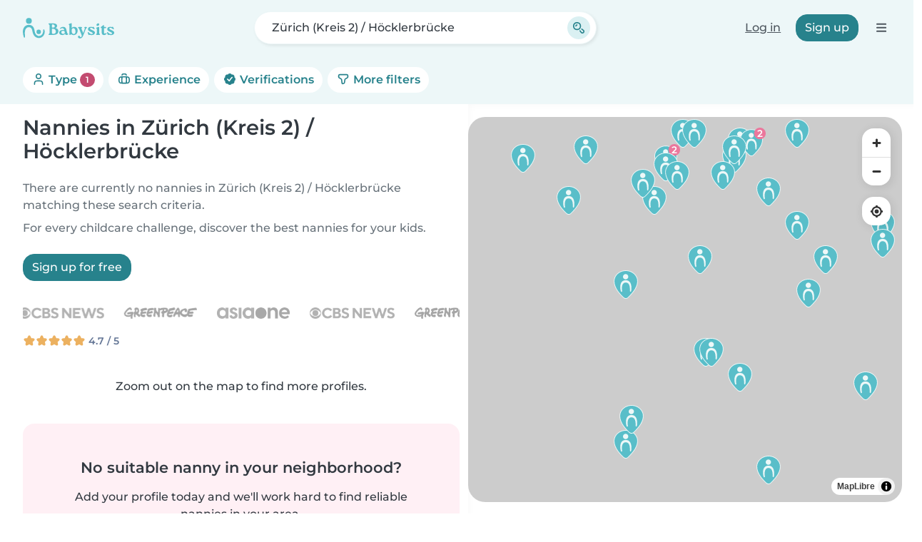

--- FILE ---
content_type: application/javascript
request_url: https://en.babysits.ch/inc/assets/457.ffc47804.js
body_size: 7089
content:
"use strict";(self.webpackChunk_babysits_main=self.webpackChunk_babysits_main||[]).push([[457],{2015:(e,t,n)=>{n.d(t,{A:()=>i});var r=n(22013);function i(e){var t=(0,r.A)(e),n=e.offsetWidth,i=e.offsetHeight;return Math.abs(t.width-n)<=1&&(n=t.width),Math.abs(t.height-i)<=1&&(i=t.height),{x:e.offsetLeft,y:e.offsetTop,width:n,height:i}}},11422:(e,t,n)=>{function r(e){var t;return function(){return t||(t=new Promise(function(n){Promise.resolve().then(function(){t=void 0,n(e())})})),t}}n.d(t,{A:()=>r})},12153:(e,t,n)=>{n.d(t,{A:()=>o});var r=n(61276),i={passive:!0};const o={name:"eventListeners",enabled:!0,phase:"write",fn:function(){},effect:function(e){var t=e.state,n=e.instance,o=e.options,a=o.scroll,s=void 0===a||a,f=o.resize,c=void 0===f||f,p=(0,r.A)(t.elements.popper),d=[].concat(t.scrollParents.reference,t.scrollParents.popper);return s&&d.forEach(function(e){e.addEventListener("scroll",n.update,i)}),c&&p.addEventListener("resize",n.update,i),function(){s&&d.forEach(function(e){e.removeEventListener("scroll",n.update,i)}),c&&p.removeEventListener("resize",n.update,i)}},data:{}}},12253:(e,t,n)=>{function r(e){return e.split("-")[0]}n.d(t,{A:()=>r})},14055:(e,t,n)=>{n.d(t,{LI:()=>o,T9:()=>r,jk:()=>i});var r=Math.max,i=Math.min,o=Math.round},16508:(e,t,n)=>{n.d(t,{A:()=>s});var r=n(68945),i=n(36090);function o(e,t,n){return void 0===n&&(n={x:0,y:0}),{top:e.top-t.height-n.y,right:e.right-t.width+n.x,bottom:e.bottom-t.height+n.y,left:e.left-t.width-n.x}}function a(e){return[r.Mn,r.pG,r.sQ,r.kb].some(function(t){return e[t]>=0})}const s={name:"hide",enabled:!0,phase:"main",requiresIfExists:["preventOverflow"],fn:function(e){var t=e.state,n=e.name,r=t.rects.reference,s=t.rects.popper,f=t.modifiersData.preventOverflow,c=(0,i.A)(t,{elementContext:"reference"}),p=(0,i.A)(t,{altBoundary:!0}),d=o(c,r),u=o(p,s,f),l=a(d),h=a(u);t.modifiersData[n]={referenceClippingOffsets:d,popperEscapeOffsets:u,isReferenceHidden:l,hasPopperEscaped:h},t.attributes.popper=Object.assign({},t.attributes.popper,{"data-popper-reference-hidden":l,"data-popper-escaped":h})}}},18056:(e,t,n)=>{function r(e,t){return t.reduce(function(t,n){return t[n]=e,t},{})}n.d(t,{A:()=>r})},19591:(e,t,n)=>{function r(e){var t=e.reduce(function(e,t){var n=e[t.name];return e[t.name]=n?Object.assign({},n,t,{options:Object.assign({},n.options,t.options),data:Object.assign({},n.data,t.data)}):t,e},{});return Object.keys(t).map(function(e){return t[e]})}n.d(t,{A:()=>r})},21798:(e,t,n)=>{n.d(t,{A:()=>u});var r=n(22013),i=n(85617),o=n(61276),a=n(94264);var s=n(98355),f=n(34550),c=n(37509),p=n(43595),d=n(14055);function u(e,t,n){void 0===n&&(n=!1);var u,l,h=(0,a.sb)(t),v=(0,a.sb)(t)&&function(e){var t=e.getBoundingClientRect(),n=(0,d.LI)(t.width)/e.offsetWidth||1,r=(0,d.LI)(t.height)/e.offsetHeight||1;return 1!==n||1!==r}(t),m=(0,c.A)(t),A=(0,r.A)(e,v,n),g={scrollLeft:0,scrollTop:0},b={x:0,y:0};return(h||!h&&!n)&&(("body"!==(0,s.A)(t)||(0,p.A)(m))&&(g=(u=t)!==(0,o.A)(u)&&(0,a.sb)(u)?{scrollLeft:(l=u).scrollLeft,scrollTop:l.scrollTop}:(0,i.A)(u)),(0,a.sb)(t)?((b=(0,r.A)(t,!0)).x+=t.clientLeft,b.y+=t.clientTop):m&&(b.x=(0,f.A)(m))),{x:A.left+g.scrollLeft-b.x,y:A.top+g.scrollTop-b.y,width:A.width,height:A.height}}},22013:(e,t,n)=>{n.d(t,{A:()=>s});var r=n(94264),i=n(14055),o=n(61276),a=n(72206);function s(e,t,n){void 0===t&&(t=!1),void 0===n&&(n=!1);var s=e.getBoundingClientRect(),f=1,c=1;t&&(0,r.sb)(e)&&(f=e.offsetWidth>0&&(0,i.LI)(s.width)/e.offsetWidth||1,c=e.offsetHeight>0&&(0,i.LI)(s.height)/e.offsetHeight||1);var p=((0,r.vq)(e)?(0,o.A)(e):window).visualViewport,d=!(0,a.A)()&&n,u=(s.left+(d&&p?p.offsetLeft:0))/f,l=(s.top+(d&&p?p.offsetTop:0))/c,h=s.width/f,v=s.height/c;return{width:h,height:v,top:l,right:u+h,bottom:l+v,left:u,x:u,y:l}}},27199:(e,t,n)=>{n.d(t,{A:()=>i});var r=n(43361);function i(e){return Object.assign({},(0,r.A)(),e)}},34550:(e,t,n)=>{n.d(t,{A:()=>a});var r=n(22013),i=n(37509),o=n(85617);function a(e){return(0,r.A)((0,i.A)(e)).left+(0,o.A)(e).scrollLeft}},36090:(e,t,n)=>{n.d(t,{A:()=>k});var r=n(68945),i=n(61276),o=n(37509),a=n(34550),s=n(72206);var f=n(71642),c=n(85617),p=n(14055);var d=n(88122),u=n(80742),l=n(94264),h=n(22013),v=n(68892),m=n(93399),A=n(98355);function g(e){return Object.assign({},e,{left:e.x,top:e.y,right:e.x+e.width,bottom:e.y+e.height})}function b(e,t,n){return t===r.R9?g(function(e,t){var n=(0,i.A)(e),r=(0,o.A)(e),f=n.visualViewport,c=r.clientWidth,p=r.clientHeight,d=0,u=0;if(f){c=f.width,p=f.height;var l=(0,s.A)();(l||!l&&"fixed"===t)&&(d=f.offsetLeft,u=f.offsetTop)}return{width:c,height:p,x:d+(0,a.A)(e),y:u}}(e,n)):(0,l.vq)(t)?function(e,t){var n=(0,h.A)(e,!1,"fixed"===t);return n.top=n.top+e.clientTop,n.left=n.left+e.clientLeft,n.bottom=n.top+e.clientHeight,n.right=n.left+e.clientWidth,n.width=e.clientWidth,n.height=e.clientHeight,n.x=n.left,n.y=n.top,n}(t,n):g(function(e){var t,n=(0,o.A)(e),r=(0,c.A)(e),i=null==(t=e.ownerDocument)?void 0:t.body,s=(0,p.T9)(n.scrollWidth,n.clientWidth,i?i.scrollWidth:0,i?i.clientWidth:0),d=(0,p.T9)(n.scrollHeight,n.clientHeight,i?i.scrollHeight:0,i?i.clientHeight:0),u=-r.scrollLeft+(0,a.A)(e),l=-r.scrollTop;return"rtl"===(0,f.A)(i||n).direction&&(u+=(0,p.T9)(n.clientWidth,i?i.clientWidth:0)-s),{width:s,height:d,x:u,y:l}}((0,o.A)(e)))}function y(e,t,n,r){var i="clippingParents"===t?function(e){var t=(0,d.A)((0,v.A)(e)),n=["absolute","fixed"].indexOf((0,f.A)(e).position)>=0&&(0,l.sb)(e)?(0,u.A)(e):e;return(0,l.vq)(n)?t.filter(function(e){return(0,l.vq)(e)&&(0,m.A)(e,n)&&"body"!==(0,A.A)(e)}):[]}(e):[].concat(t),o=[].concat(i,[n]),a=o[0],s=o.reduce(function(t,n){var i=b(e,n,r);return t.top=(0,p.T9)(i.top,t.top),t.right=(0,p.jk)(i.right,t.right),t.bottom=(0,p.jk)(i.bottom,t.bottom),t.left=(0,p.T9)(i.left,t.left),t},b(e,a,r));return s.width=s.right-s.left,s.height=s.bottom-s.top,s.x=s.left,s.y=s.top,s}var x=n(42798),w=n(27199),O=n(18056);function k(e,t){void 0===t&&(t={});var n=t,i=n.placement,a=void 0===i?e.placement:i,s=n.strategy,f=void 0===s?e.strategy:s,c=n.boundary,p=void 0===c?r.WY:c,d=n.rootBoundary,u=void 0===d?r.R9:d,v=n.elementContext,m=void 0===v?r.xf:v,A=n.altBoundary,b=void 0!==A&&A,k=n.padding,D=void 0===k?0:k,j=(0,w.A)("number"!=typeof D?D:(0,O.A)(D,r.OM)),L=m===r.xf?r.ir:r.xf,M=e.rects.popper,E=e.elements[b?L:m],T=y((0,l.vq)(E)?E:E.contextElement||(0,o.A)(e.elements.popper),p,u,f),W=(0,h.A)(e.elements.reference),q=(0,x.A)({reference:W,element:M,strategy:"absolute",placement:a}),H=g(Object.assign({},M,q)),P=m===r.xf?H:W,B={top:T.top-P.top+j.top,bottom:P.bottom-T.bottom+j.bottom,left:T.left-P.left+j.left,right:P.right-T.right+j.right},N=e.modifiersData.offset;if(m===r.xf&&N){var R=N[a];Object.keys(B).forEach(function(e){var t=[r.pG,r.sQ].indexOf(e)>=0?1:-1,n=[r.Mn,r.sQ].indexOf(e)>=0?"y":"x";B[e]+=R[n]*t})}return B}},37509:(e,t,n)=>{n.d(t,{A:()=>i});var r=n(94264);function i(e){return(((0,r.vq)(e)?e.ownerDocument:e.document)||window.document).documentElement}},42798:(e,t,n)=>{n.d(t,{A:()=>s});var r=n(12253),i=n(49676),o=n(71290),a=n(68945);function s(e){var t,n=e.reference,s=e.element,f=e.placement,c=f?(0,r.A)(f):null,p=f?(0,i.A)(f):null,d=n.x+n.width/2-s.width/2,u=n.y+n.height/2-s.height/2;switch(c){case a.Mn:t={x:d,y:n.y-s.height};break;case a.sQ:t={x:d,y:n.y+n.height};break;case a.pG:t={x:n.x+n.width,y:u};break;case a.kb:t={x:n.x-s.width,y:u};break;default:t={x:n.x,y:n.y}}var l=c?(0,o.A)(c):null;if(null!=l){var h="y"===l?"height":"width";switch(p){case a.ni:t[l]=t[l]-(n[h]/2-s[h]/2);break;case a._N:t[l]=t[l]+(n[h]/2-s[h]/2)}}return t}},43361:(e,t,n)=>{function r(){return{top:0,right:0,bottom:0,left:0}}n.d(t,{A:()=>r})},43595:(e,t,n)=>{n.d(t,{A:()=>i});var r=n(71642);function i(e){var t=(0,r.A)(e),n=t.overflow,i=t.overflowX,o=t.overflowY;return/auto|scroll|overlay|hidden/.test(n+o+i)}},47611:(e,t,n)=>{n.d(t,{A:()=>u});var r=n(12253),i=n(2015),o=n(93399),a=n(80742),s=n(71290),f=n(56802),c=n(27199),p=n(18056),d=n(68945);const u={name:"arrow",enabled:!0,phase:"main",fn:function(e){var t,n=e.state,o=e.name,u=e.options,l=n.elements.arrow,h=n.modifiersData.popperOffsets,v=(0,r.A)(n.placement),m=(0,s.A)(v),A=[d.kb,d.pG].indexOf(v)>=0?"height":"width";if(l&&h){var g=function(e,t){return e="function"==typeof e?e(Object.assign({},t.rects,{placement:t.placement})):e,(0,c.A)("number"!=typeof e?e:(0,p.A)(e,d.OM))}(u.padding,n),b=(0,i.A)(l),y="y"===m?d.Mn:d.kb,x="y"===m?d.sQ:d.pG,w=n.rects.reference[A]+n.rects.reference[m]-h[m]-n.rects.popper[A],O=h[m]-n.rects.reference[m],k=(0,a.A)(l),D=k?"y"===m?k.clientHeight||0:k.clientWidth||0:0,j=w/2-O/2,L=g[y],M=D-b[A]-g[x],E=D/2-b[A]/2+j,T=(0,f.u)(L,E,M),W=m;n.modifiersData[o]=((t={})[W]=T,t.centerOffset=T-E,t)}},effect:function(e){var t=e.state,n=e.options.element,r=void 0===n?"[data-popper-arrow]":n;null!=r&&("string"!=typeof r||(r=t.elements.popper.querySelector(r)))&&(0,o.A)(t.elements.popper,r)&&(t.elements.arrow=r)},requires:["popperOffsets"],requiresIfExists:["preventOverflow"]}},49676:(e,t,n)=>{function r(e){return e.split("-")[1]}n.d(t,{A:()=>r})},56802:(e,t,n)=>{n.d(t,{P:()=>o,u:()=>i});var r=n(14055);function i(e,t,n){return(0,r.T9)(e,(0,r.jk)(t,n))}function o(e,t,n){var r=i(e,t,n);return r>n?n:r}},61276:(e,t,n)=>{function r(e){if(null==e)return window;if("[object Window]"!==e.toString()){var t=e.ownerDocument;return t&&t.defaultView||window}return e}n.d(t,{A:()=>r})},62951:(e,t,n)=>{n.d(t,{A:()=>d});var r={left:"right",right:"left",bottom:"top",top:"bottom"};function i(e){return e.replace(/left|right|bottom|top/g,function(e){return r[e]})}var o=n(12253),a={start:"end",end:"start"};function s(e){return e.replace(/start|end/g,function(e){return a[e]})}var f=n(36090),c=n(49676),p=n(68945);const d={name:"flip",enabled:!0,phase:"main",fn:function(e){var t=e.state,n=e.options,r=e.name;if(!t.modifiersData[r]._skip){for(var a=n.mainAxis,d=void 0===a||a,u=n.altAxis,l=void 0===u||u,h=n.fallbackPlacements,v=n.padding,m=n.boundary,A=n.rootBoundary,g=n.altBoundary,b=n.flipVariations,y=void 0===b||b,x=n.allowedAutoPlacements,w=t.options.placement,O=(0,o.A)(w),k=h||(O===w||!y?[i(w)]:function(e){if((0,o.A)(e)===p.qZ)return[];var t=i(e);return[s(e),t,s(t)]}(w)),D=[w].concat(k).reduce(function(e,n){return e.concat((0,o.A)(n)===p.qZ?function(e,t){void 0===t&&(t={});var n=t,r=n.placement,i=n.boundary,a=n.rootBoundary,s=n.padding,d=n.flipVariations,u=n.allowedAutoPlacements,l=void 0===u?p.DD:u,h=(0,c.A)(r),v=h?d?p.Ol:p.Ol.filter(function(e){return(0,c.A)(e)===h}):p.OM,m=v.filter(function(e){return l.indexOf(e)>=0});0===m.length&&(m=v);var A=m.reduce(function(t,n){return t[n]=(0,f.A)(e,{placement:n,boundary:i,rootBoundary:a,padding:s})[(0,o.A)(n)],t},{});return Object.keys(A).sort(function(e,t){return A[e]-A[t]})}(t,{placement:n,boundary:m,rootBoundary:A,padding:v,flipVariations:y,allowedAutoPlacements:x}):n)},[]),j=t.rects.reference,L=t.rects.popper,M=new Map,E=!0,T=D[0],W=0;W<D.length;W++){var q=D[W],H=(0,o.A)(q),P=(0,c.A)(q)===p.ni,B=[p.Mn,p.sQ].indexOf(H)>=0,N=B?"width":"height",R=(0,f.A)(t,{placement:q,boundary:m,rootBoundary:A,altBoundary:g,padding:v}),G=B?P?p.pG:p.kb:P?p.sQ:p.Mn;j[N]>L[N]&&(G=i(G));var I=i(G),C=[];if(d&&C.push(R[H]<=0),l&&C.push(R[G]<=0,R[I]<=0),C.every(function(e){return e})){T=q,E=!1;break}M.set(q,C)}if(E)for(var Q=function(e){var t=D.find(function(t){var n=M.get(t);if(n)return n.slice(0,e).every(function(e){return e})});if(t)return T=t,"break"},V=y?3:1;V>0;V--){if("break"===Q(V))break}t.placement!==T&&(t.modifiersData[r]._skip=!0,t.placement=T,t.reset=!0)}},requiresIfExists:["offset"],data:{_skip:!1}}},65380:(e,t,n)=>{n.d(t,{A:()=>i});var r=n(42798);const i={name:"popperOffsets",enabled:!0,phase:"read",fn:function(e){var t=e.state,n=e.name;t.modifiersData[n]=(0,r.A)({reference:t.rects.reference,element:t.rects.popper,strategy:"absolute",placement:t.placement})},data:{}}},66997:(e,t,n)=>{n.d(t,{A:()=>l});var r=n(68945),i=n(12253),o=n(71290);var a=n(56802),s=n(2015),f=n(80742),c=n(36090),p=n(49676),d=n(43361),u=n(14055);const l={name:"preventOverflow",enabled:!0,phase:"main",fn:function(e){var t=e.state,n=e.options,l=e.name,h=n.mainAxis,v=void 0===h||h,m=n.altAxis,A=void 0!==m&&m,g=n.boundary,b=n.rootBoundary,y=n.altBoundary,x=n.padding,w=n.tether,O=void 0===w||w,k=n.tetherOffset,D=void 0===k?0:k,j=(0,c.A)(t,{boundary:g,rootBoundary:b,padding:x,altBoundary:y}),L=(0,i.A)(t.placement),M=(0,p.A)(t.placement),E=!M,T=(0,o.A)(L),W="x"===T?"y":"x",q=t.modifiersData.popperOffsets,H=t.rects.reference,P=t.rects.popper,B="function"==typeof D?D(Object.assign({},t.rects,{placement:t.placement})):D,N="number"==typeof B?{mainAxis:B,altAxis:B}:Object.assign({mainAxis:0,altAxis:0},B),R=t.modifiersData.offset?t.modifiersData.offset[t.placement]:null,G={x:0,y:0};if(q){if(v){var I,C="y"===T?r.Mn:r.kb,Q="y"===T?r.sQ:r.pG,V="y"===T?"height":"width",S=q[T],_=S+j[C],z=S-j[Q],Y=O?-P[V]/2:0,F=M===r.ni?H[V]:P[V],X=M===r.ni?-P[V]:-H[V],Z=t.elements.arrow,J=O&&Z?(0,s.A)(Z):{width:0,height:0},K=t.modifiersData["arrow#persistent"]?t.modifiersData["arrow#persistent"].padding:(0,d.A)(),U=K[C],$=K[Q],ee=(0,a.u)(0,H[V],J[V]),te=E?H[V]/2-Y-ee-U-N.mainAxis:F-ee-U-N.mainAxis,ne=E?-H[V]/2+Y+ee+$+N.mainAxis:X+ee+$+N.mainAxis,re=t.elements.arrow&&(0,f.A)(t.elements.arrow),ie=re?"y"===T?re.clientTop||0:re.clientLeft||0:0,oe=null!=(I=null==R?void 0:R[T])?I:0,ae=S+te-oe-ie,se=S+ne-oe,fe=(0,a.u)(O?(0,u.jk)(_,ae):_,S,O?(0,u.T9)(z,se):z);q[T]=fe,G[T]=fe-S}if(A){var ce,pe="x"===T?r.Mn:r.kb,de="x"===T?r.sQ:r.pG,ue=q[W],le="y"===W?"height":"width",he=ue+j[pe],ve=ue-j[de],me=-1!==[r.Mn,r.kb].indexOf(L),Ae=null!=(ce=null==R?void 0:R[W])?ce:0,ge=me?he:ue-H[le]-P[le]-Ae+N.altAxis,be=me?ue+H[le]+P[le]-Ae-N.altAxis:ve,ye=O&&me?(0,a.P)(ge,ue,be):(0,a.u)(O?ge:he,ue,O?be:ve);q[W]=ye,G[W]=ye-ue}t.modifiersData[l]=G}},requiresIfExists:["offset"]}},67075:(e,t,n)=>{n.d(t,{A:()=>o});var r=n(12253),i=n(68945);const o={name:"offset",enabled:!0,phase:"main",requires:["popperOffsets"],fn:function(e){var t=e.state,n=e.options,o=e.name,a=n.offset,s=void 0===a?[0,0]:a,f=i.DD.reduce(function(e,n){return e[n]=function(e,t,n){var o=(0,r.A)(e),a=[i.kb,i.Mn].indexOf(o)>=0?-1:1,s="function"==typeof n?n(Object.assign({},t,{placement:e})):n,f=s[0],c=s[1];return f=f||0,c=(c||0)*a,[i.kb,i.pG].indexOf(o)>=0?{x:c,y:f}:{x:f,y:c}}(n,t.rects,s),e},{}),c=f[t.placement],p=c.x,d=c.y;null!=t.modifiersData.popperOffsets&&(t.modifiersData.popperOffsets.x+=p,t.modifiersData.popperOffsets.y+=d),t.modifiersData[o]=f}}},68892:(e,t,n)=>{n.d(t,{A:()=>a});var r=n(98355),i=n(37509),o=n(94264);function a(e){return"html"===(0,r.A)(e)?e:e.assignedSlot||e.parentNode||((0,o.Ng)(e)?e.host:null)||(0,i.A)(e)}},71290:(e,t,n)=>{function r(e){return["top","bottom"].indexOf(e)>=0?"x":"y"}n.d(t,{A:()=>r})},71642:(e,t,n)=>{n.d(t,{A:()=>i});var r=n(61276);function i(e){return(0,r.A)(e).getComputedStyle(e)}},72206:(e,t,n)=>{n.d(t,{A:()=>i});var r=n(93993);function i(){return!/^((?!chrome|android).)*safari/i.test((0,r.A)())}},80742:(e,t,n)=>{n.d(t,{A:()=>d});var r=n(61276),i=n(98355),o=n(71642),a=n(94264);function s(e){return["table","td","th"].indexOf((0,i.A)(e))>=0}var f=n(68892),c=n(93993);function p(e){return(0,a.sb)(e)&&"fixed"!==(0,o.A)(e).position?e.offsetParent:null}function d(e){for(var t=(0,r.A)(e),n=p(e);n&&s(n)&&"static"===(0,o.A)(n).position;)n=p(n);return n&&("html"===(0,i.A)(n)||"body"===(0,i.A)(n)&&"static"===(0,o.A)(n).position)?t:n||function(e){var t=/firefox/i.test((0,c.A)());if(/Trident/i.test((0,c.A)())&&(0,a.sb)(e)&&"fixed"===(0,o.A)(e).position)return null;var n=(0,f.A)(e);for((0,a.Ng)(n)&&(n=n.host);(0,a.sb)(n)&&["html","body"].indexOf((0,i.A)(n))<0;){var r=(0,o.A)(n);if("none"!==r.transform||"none"!==r.perspective||"paint"===r.contain||-1!==["transform","perspective"].indexOf(r.willChange)||t&&"filter"===r.willChange||t&&r.filter&&"none"!==r.filter)return n;n=n.parentNode}return null}(e)||t}},81669:(e,t,n)=>{n.d(t,{A:()=>l});var r=n(68945),i=n(80742),o=n(61276),a=n(37509),s=n(71642),f=n(12253),c=n(49676),p=n(14055),d={top:"auto",right:"auto",bottom:"auto",left:"auto"};function u(e){var t,n=e.popper,f=e.popperRect,c=e.placement,u=e.variation,l=e.offsets,h=e.position,v=e.gpuAcceleration,m=e.adaptive,A=e.roundOffsets,g=e.isFixed,b=l.x,y=void 0===b?0:b,x=l.y,w=void 0===x?0:x,O="function"==typeof A?A({x:y,y:w}):{x:y,y:w};y=O.x,w=O.y;var k=l.hasOwnProperty("x"),D=l.hasOwnProperty("y"),j=r.kb,L=r.Mn,M=window;if(m){var E=(0,i.A)(n),T="clientHeight",W="clientWidth";if(E===(0,o.A)(n)&&(E=(0,a.A)(n),"static"!==(0,s.A)(E).position&&"absolute"===h&&(T="scrollHeight",W="scrollWidth")),c===r.Mn||(c===r.kb||c===r.pG)&&u===r._N)L=r.sQ,w-=(g&&E===M&&M.visualViewport?M.visualViewport.height:E[T])-f.height,w*=v?1:-1;if(c===r.kb||(c===r.Mn||c===r.sQ)&&u===r._N)j=r.pG,y-=(g&&E===M&&M.visualViewport?M.visualViewport.width:E[W])-f.width,y*=v?1:-1}var q,H=Object.assign({position:h},m&&d),P=!0===A?function(e,t){var n=e.x,r=e.y,i=t.devicePixelRatio||1;return{x:(0,p.LI)(n*i)/i||0,y:(0,p.LI)(r*i)/i||0}}({x:y,y:w},(0,o.A)(n)):{x:y,y:w};return y=P.x,w=P.y,v?Object.assign({},H,((q={})[L]=D?"0":"",q[j]=k?"0":"",q.transform=(M.devicePixelRatio||1)<=1?"translate("+y+"px, "+w+"px)":"translate3d("+y+"px, "+w+"px, 0)",q)):Object.assign({},H,((t={})[L]=D?w+"px":"",t[j]=k?y+"px":"",t.transform="",t))}const l={name:"computeStyles",enabled:!0,phase:"beforeWrite",fn:function(e){var t=e.state,n=e.options,r=n.gpuAcceleration,i=void 0===r||r,o=n.adaptive,a=void 0===o||o,s=n.roundOffsets,p=void 0===s||s,d={placement:(0,f.A)(t.placement),variation:(0,c.A)(t.placement),popper:t.elements.popper,popperRect:t.rects.popper,gpuAcceleration:i,isFixed:"fixed"===t.options.strategy};null!=t.modifiersData.popperOffsets&&(t.styles.popper=Object.assign({},t.styles.popper,u(Object.assign({},d,{offsets:t.modifiersData.popperOffsets,position:t.options.strategy,adaptive:a,roundOffsets:p})))),null!=t.modifiersData.arrow&&(t.styles.arrow=Object.assign({},t.styles.arrow,u(Object.assign({},d,{offsets:t.modifiersData.arrow,position:"absolute",adaptive:!1,roundOffsets:p})))),t.attributes.popper=Object.assign({},t.attributes.popper,{"data-popper-placement":t.placement})},data:{}}},85617:(e,t,n)=>{n.d(t,{A:()=>i});var r=n(61276);function i(e){var t=(0,r.A)(e);return{scrollLeft:t.pageXOffset,scrollTop:t.pageYOffset}}},88122:(e,t,n)=>{n.d(t,{A:()=>c});var r=n(68892),i=n(43595),o=n(98355),a=n(94264);function s(e){return["html","body","#document"].indexOf((0,o.A)(e))>=0?e.ownerDocument.body:(0,a.sb)(e)&&(0,i.A)(e)?e:s((0,r.A)(e))}var f=n(61276);function c(e,t){var n;void 0===t&&(t=[]);var o=s(e),a=o===(null==(n=e.ownerDocument)?void 0:n.body),p=(0,f.A)(o),d=a?[p].concat(p.visualViewport||[],(0,i.A)(o)?o:[]):o,u=t.concat(d);return a?u:u.concat(c((0,r.A)(d)))}},90307:(e,t,n)=>{n.d(t,{A:()=>o});var r=n(68945);function i(e){var t=new Map,n=new Set,r=[];function i(e){n.add(e.name),[].concat(e.requires||[],e.requiresIfExists||[]).forEach(function(e){if(!n.has(e)){var r=t.get(e);r&&i(r)}}),r.push(e)}return e.forEach(function(e){t.set(e.name,e)}),e.forEach(function(e){n.has(e.name)||i(e)}),r}function o(e){var t=i(e);return r.GM.reduce(function(e,n){return e.concat(t.filter(function(e){return e.phase===n}))},[])}},93399:(e,t,n)=>{n.d(t,{A:()=>i});var r=n(94264);function i(e,t){var n=t.getRootNode&&t.getRootNode();if(e.contains(t))return!0;if(n&&(0,r.Ng)(n)){var i=t;do{if(i&&e.isSameNode(i))return!0;i=i.parentNode||i.host}while(i)}return!1}},93993:(e,t,n)=>{function r(){var e=navigator.userAgentData;return null!=e&&e.brands&&Array.isArray(e.brands)?e.brands.map(function(e){return e.brand+"/"+e.version}).join(" "):navigator.userAgent}n.d(t,{A:()=>r})},94264:(e,t,n)=>{n.d(t,{Ng:()=>a,sb:()=>o,vq:()=>i});var r=n(61276);function i(e){return e instanceof(0,r.A)(e).Element||e instanceof Element}function o(e){return e instanceof(0,r.A)(e).HTMLElement||e instanceof HTMLElement}function a(e){return"undefined"!=typeof ShadowRoot&&(e instanceof(0,r.A)(e).ShadowRoot||e instanceof ShadowRoot)}},98355:(e,t,n)=>{function r(e){return e?(e.nodeName||"").toLowerCase():null}n.d(t,{A:()=>r})}}]);
//# sourceMappingURL=457.ffc47804.js.map

--- FILE ---
content_type: image/svg+xml
request_url: https://cdn.babysits.com/global/icons/maps/marker-2.svg
body_size: 985
content:
<svg width="64" height="64" viewBox="0 0 64 64" fill="none" xmlns="http://www.w3.org/2000/svg">
<g clip-path="url(#clip0_3595_738)">
<path d="M31.9305 64C29.8505 64 27.8605 63.16 26.3205 61.65C23.2505 58.63 18.1205 53.59 13.9305 47.5C8.96047 40.29 6.46047 33.25 6.50047 26.57C6.57047 13.88 17.9905 3.56 31.9705 3.56H32.1205C46.1805 3.64 57.5605 14.08 57.5005 26.85C57.4605 33.55 54.9105 40.34 49.7005 47.61C46.2505 52.42 42.3305 56.49 39.1705 59.76C38.5305 60.43 37.9205 61.05 37.3705 61.64C35.9305 63.17 33.9905 64.01 31.9305 64.01V64Z" fill="#EDF8F8"/>
<path d="M36.3503 60.67C36.9003 60.08 37.5103 59.45 38.1603 58.78C41.2203 55.6 45.1703 51.52 48.5603 46.79C52.6703 41.06 56.0503 34.27 56.0903 26.85C56.1503 14.76 45.3203 5.06001 32.1203 4.99001C18.9203 4.92001 7.99029 14.5 7.92029 26.59C7.88029 34.01 11.1003 40.9 15.1003 46.71C19.1103 52.53 23.9703 57.36 27.3203 60.65C29.8703 63.15 33.8403 63.33 36.3503 60.67Z" fill="#59BEC9"/>
<path d="M31.1607 29.47C23.2007 30.09 23.0907 40.87 24.0507 46.94C24.1707 47.97 24.3807 48.75 23.3407 49.22C22.6907 49.51 21.8107 49.14 21.4507 47.93C18.5307 37.99 19.7407 23.14 33.3407 24.7C44.0207 25.64 44.7507 39.31 43.2707 47.72C42.9607 49.46 40.7607 49.64 40.7007 47.68C40.4807 40.68 41.0907 29.4 31.3307 29.47H31.1607Z" fill="#EDF8F8"/>
<path d="M31.5404 22.82C34.6553 22.82 37.1804 20.2949 37.1804 17.18C37.1804 14.0651 34.6553 11.54 31.5404 11.54C28.4255 11.54 25.9004 14.0651 25.9004 17.18C25.9004 20.2949 28.4255 22.82 31.5404 22.82Z" fill="#EDF8F8"/>
<path d="M51 26C58.1797 26 64 20.1797 64 13C64 5.8203 58.1797 0 51 0C43.8203 0 38 5.8203 38 13C38 20.1797 43.8203 26 51 26Z" fill="#EB779C"/>
<path d="M45.96 20.73C45.79 20.73 45.66 20.6 45.66 20.43V19C45.66 18.92 45.69 18.84 45.75 18.78L51.73 13.01C52.24 12.52 52.62 12.1 52.87 11.74C53.12 11.38 53.28 11.05 53.35 10.76C53.44 10.44 53.49 10.15 53.49 9.87003C53.49 9.20003 53.26 8.70003 52.8 8.32003C52.33 7.93003 51.61 7.74003 50.66 7.74003C49.92 7.74003 49.24 7.87003 48.66 8.12003C48.07 8.35003 47.56 8.73003 47.13 9.23003C47.08 9.29003 47 9.33003 46.92 9.34003H46.9C46.83 9.34003 46.76 9.31003 46.7 9.27003L45.27 8.03003C45.15 7.93003 45.13 7.74003 45.23 7.62003C45.82 6.87003 46.62 6.29003 47.6 5.89003C48.58 5.49003 49.67 5.28003 50.84 5.28003C51.9 5.28003 52.84 5.46003 53.63 5.81003C54.43 6.15003 55.06 6.66003 55.5 7.33003C55.95 7.99003 56.18 8.78003 56.18 9.68003C56.18 10.18 56.11 10.68 55.98 11.17C55.84 11.66 55.59 12.19 55.22 12.73C54.86 13.26 54.34 13.86 53.67 14.52L49.72 18.33H56.51C56.68 18.33 56.81 18.46 56.81 18.63V20.46C56.81 20.63 56.68 20.76 56.51 20.76H45.95L45.96 20.73Z" fill="white"/>
</g>
<defs>
<clipPath id="clip0_3595_738">
<rect width="64" height="64" fill="white"/>
</clipPath>
</defs>
</svg>


--- FILE ---
content_type: application/javascript
request_url: https://en.babysits.ch/inc/assets/769.a07f1cd5.js
body_size: 10738
content:
(self.webpackChunk_babysits_main=self.webpackChunk_babysits_main||[]).push([[769],{1528:(e,t,r)=>{"use strict";r(22067);var n=r(12017),s=r(3964),i=r(91991),a=r(83451),o=r(37095),u=r(72791),h=o("species"),c=RegExp.prototype;e.exports=function(e,t,r,f){var l=o(e),p=!a(function(){var t={};return t[l]=function(){return 7},7!==""[e](t)}),v=p&&!a(function(){var t=!1,r=/a/;return"split"===e&&((r={}).constructor={},r.constructor[h]=function(){return r},r.flags="",r[l]=/./[l]),r.exec=function(){return t=!0,null},r[l](""),!t});if(!p||!v||r){var g=/./[l],d=t(l,""[e],function(e,t,r,s,a){var o=t.exec;return o===i||o===c.exec?p&&!a?{done:!0,value:n(g,t,r,s)}:{done:!0,value:n(e,r,t,s)}:{done:!1}});s(String.prototype,e,d[0]),s(c,l,d[1])}f&&u(c[l],"sham",!0)}},7472:(e,t,r)=>{"use strict";var n=r(19051).charAt,s=r(22843),i=r(9689),a=r(71164),o=r(95013),u="String Iterator",h=i.set,c=i.getterFor(u);a(String,"String",function(e){h(this,{type:u,string:s(e),index:0})},function(){var e,t=c(this),r=t.string,s=t.index;return s>=r.length?o(void 0,!0):(e=n(r,s),t.index+=e.length,o(e,!1))})},9818:(e,t,r)=>{"use strict";var n=r(83451);e.exports=function(e,t){var r=[][e];return!!r&&n(function(){r.call(null,t||function(){return 1},1)})}},11098:(e,t,r)=>{"use strict";r(26908),r(42677);var n=r(28386),s=r(73436),i=r(47993),a=r(7843),o=r(12017),u=r(84412),h=r(13128),c=r(74204),f=r(3964),l=r(2590),p=r(29619),v=r(20491),g=r(22750),d=r(9689),m=r(77731),y=r(98585),b=r(76917),w=r(38372),S=r(66287),U=r(13323),k=r(37630),$=r(22843),P=r(49756),R=r(89928),x=r(10853),L=r(66463),C=r(95013),H=r(40760),q=r(37095),O=r(57076),E=q("iterator"),B="URLSearchParams",A=B+"Iterator",z=d.set,T=d.getterFor(B),D=d.getterFor(A),M=i("fetch"),j=i("Request"),I=i("Headers"),F=j&&j.prototype,Y=I&&I.prototype,N=s.TypeError,_=s.encodeURIComponent,J=String.fromCharCode,Q=a("String","fromCodePoint"),G=parseInt,W=u("".charAt),Z=u([].join),K=u([].push),V=u("".replace),X=u([].shift),ee=u([].splice),te=u("".split),re=u("".slice),ne=u(/./.exec),se=/\+/g,ie=/^[0-9a-f]+$/i,ae=function(e,t){var r=re(e,t,t+2);return ne(ie,r)?G(r,16):NaN},oe=function(e){for(var t=0,r=128;r>0&&0!==(e&r);r>>=1)t++;return t},ue=function(e){var t=null;switch(e.length){case 1:t=e[0];break;case 2:t=(31&e[0])<<6|63&e[1];break;case 3:t=(15&e[0])<<12|(63&e[1])<<6|63&e[2];break;case 4:t=(7&e[0])<<18|(63&e[1])<<12|(63&e[2])<<6|63&e[3]}return t>1114111?null:t},he=function(e){for(var t=(e=V(e,se," ")).length,r="",n=0;n<t;){var s=W(e,n);if("%"===s){if("%"===W(e,n+1)||n+3>t){r+="%",n++;continue}var i=ae(e,n+1);if(i!=i){r+=s,n++;continue}n+=2;var a=oe(i);if(0===a)s=J(i);else{if(1===a||a>4){r+="�",n++;continue}for(var o=[i],u=1;u<a&&!(++n+3>t||"%"!==W(e,n));){var h=ae(e,n+1);if(h!=h){n+=3;break}if(h>191||h<128)break;K(o,h),n+=2,u++}if(o.length!==a){r+="�";continue}var c=ue(o);null===c?r+="�":s=Q(c)}}r+=s,n++}return r},ce=/[!'()~]|%20/g,fe={"!":"%21","'":"%27","(":"%28",")":"%29","~":"%7E","%20":"+"},le=function(e){return fe[e]},pe=function(e){return V(_(e),ce,le)},ve=g(function(e,t){z(this,{type:A,target:T(e).entries,index:0,kind:t})},B,function(){var e=D(this),t=e.target,r=e.index++;if(!t||r>=t.length)return e.target=null,C(void 0,!0);var n=t[r];switch(e.kind){case"keys":return C(n.key,!1);case"values":return C(n.value,!1)}return C([n.key,n.value],!1)},!0),ge=function(e){this.entries=[],this.url=null,void 0!==e&&(k(e)?this.parseObject(e):this.parseQuery("string"==typeof e?"?"===W(e,0)?re(e,1):e:$(e)))};ge.prototype={type:B,bindURL:function(e){this.url=e,this.update()},parseObject:function(e){var t,r,n,s,i,a,u,h=this.entries,c=L(e);if(c)for(r=(t=x(e,c)).next;!(n=o(r,t)).done;){if(i=(s=x(U(n.value))).next,(a=o(i,s)).done||(u=o(i,s)).done||!o(i,s).done)throw new N("Expected sequence with length 2");K(h,{key:$(a.value),value:$(u.value)})}else for(var f in e)b(e,f)&&K(h,{key:f,value:$(e[f])})},parseQuery:function(e){if(e)for(var t,r,n=this.entries,s=te(e,"&"),i=0;i<s.length;)(t=s[i++]).length&&(r=te(t,"="),K(n,{key:he(X(r)),value:he(Z(r,"="))}))},serialize:function(){for(var e,t=this.entries,r=[],n=0;n<t.length;)e=t[n++],K(r,pe(e.key)+"="+pe(e.value));return Z(r,"&")},update:function(){this.entries.length=0,this.parseQuery(this.url.query)},updateURL:function(){this.url&&this.url.update()}};var de=function(){m(this,me);var e=z(this,new ge(arguments.length>0?arguments[0]:void 0));h||(this.size=e.entries.length)},me=de.prototype;if(p(me,{append:function(e,t){var r=T(this);H(arguments.length,2),K(r.entries,{key:$(e),value:$(t)}),h||this.length++,r.updateURL()},delete:function(e){for(var t=T(this),r=H(arguments.length,1),n=t.entries,s=$(e),i=r<2?void 0:arguments[1],a=void 0===i?i:$(i),o=0;o<n.length;){var u=n[o];if(u.key!==s||void 0!==a&&u.value!==a)o++;else if(ee(n,o,1),void 0!==a)break}h||(this.size=n.length),t.updateURL()},get:function(e){var t=T(this).entries;H(arguments.length,1);for(var r=$(e),n=0;n<t.length;n++)if(t[n].key===r)return t[n].value;return null},getAll:function(e){var t=T(this).entries;H(arguments.length,1);for(var r=$(e),n=[],s=0;s<t.length;s++)t[s].key===r&&K(n,t[s].value);return n},has:function(e){for(var t=T(this).entries,r=H(arguments.length,1),n=$(e),s=r<2?void 0:arguments[1],i=void 0===s?s:$(s),a=0;a<t.length;){var o=t[a++];if(o.key===n&&(void 0===i||o.value===i))return!0}return!1},set:function(e,t){var r=T(this);H(arguments.length,1);for(var n,s=r.entries,i=!1,a=$(e),o=$(t),u=0;u<s.length;u++)(n=s[u]).key===a&&(i?ee(s,u--,1):(i=!0,n.value=o));i||K(s,{key:a,value:o}),h||(this.size=s.length),r.updateURL()},sort:function(){var e=T(this);O(e.entries,function(e,t){return e.key>t.key?1:-1}),e.updateURL()},forEach:function(e){for(var t,r=T(this).entries,n=w(e,arguments.length>1?arguments[1]:void 0),s=0;s<r.length;)n((t=r[s++]).value,t.key,this)},keys:function(){return new ve(this,"keys")},values:function(){return new ve(this,"values")},entries:function(){return new ve(this,"entries")}},{enumerable:!0}),f(me,E,me.entries,{name:"entries"}),f(me,"toString",function(){return T(this).serialize()},{enumerable:!0}),h&&l(me,"size",{get:function(){return T(this).entries.length},configurable:!0,enumerable:!0}),v(de,B),n({global:!0,constructor:!0,forced:!c},{URLSearchParams:de}),!c&&y(I)){var ye=u(Y.has),be=u(Y.set),we=function(e){if(k(e)){var t,r=e.body;if(S(r)===B)return t=e.headers?new I(e.headers):new I,ye(t,"content-type")||be(t,"content-type","application/x-www-form-urlencoded;charset=UTF-8"),P(e,{body:R(0,$(r)),headers:R(0,t)})}return e};if(y(M)&&n({global:!0,enumerable:!0,dontCallGetSet:!0,forced:!0},{fetch:function(e){return M(e,arguments.length>1?we(arguments[1]):{})}}),y(j)){var Se=function(e){return m(this,F),new j(e,arguments.length>1?we(arguments[1]):{})};F.constructor=Se,Se.prototype=F,n({global:!0,constructor:!0,dontCallGetSet:!0,forced:!0},{Request:Se})}}e.exports={URLSearchParams:de,getState:T}},22067:(e,t,r)=>{"use strict";var n=r(28386),s=r(91991);n({target:"RegExp",proto:!0,forced:/./.exec!==s},{exec:s})},29619:(e,t,r)=>{"use strict";var n=r(3964);e.exports=function(e,t,r){for(var s in t)n(e,s,t[s],r);return e}},30491:(e,t,r)=>{"use strict";var n=r(28386),s=r(32405).includes,i=r(83451),a=r(18849);n({target:"Array",proto:!0,forced:i(function(){return!Array(1).includes()})},{includes:function(e){return s(this,e,arguments.length>1?arguments[1]:void 0)}}),a("includes")},38633:(e,t,r)=>{"use strict";var n=r(28386),s=r(86711);n({target:"Array",proto:!0,forced:[].forEach!==s},{forEach:s})},39904:(e,t,r)=>{"use strict";var n=r(73436),s=r(96452),i=r(97964),a=r(86711),o=r(72791),u=function(e){if(e&&e.forEach!==a)try{o(e,"forEach",a)}catch(t){e.forEach=a}};for(var h in s)s[h]&&u(n[h]&&n[h].prototype);u(i)},42677:(e,t,r)=>{"use strict";var n=r(28386),s=r(84412),i=r(92006),a=RangeError,o=String.fromCharCode,u=String.fromCodePoint,h=s([].join);n({target:"String",stat:!0,arity:1,forced:!!u&&1!==u.length},{fromCodePoint:function(e){for(var t,r=[],n=arguments.length,s=0;n>s;){if(t=+arguments[s++],i(t,1114111)!==t)throw new a(t+" is not a valid code point");r[s]=t<65536?o(t):o(55296+((t-=65536)>>10),t%1024+56320)}return h(r,"")}})},47278:function(e){e.exports=function(){"use strict";var e="minute",t=/[+-]\d\d(?::?\d\d)?/g,r=/([+-]|\d\d)/g;return function(n,s,i){var a=s.prototype;i.utc=function(e){return new s({date:e,utc:!0,args:arguments})},a.utc=function(t){var r=i(this.toDate(),{locale:this.$L,utc:!0});return t?r.add(this.utcOffset(),e):r},a.local=function(){return i(this.toDate(),{locale:this.$L,utc:!1})};var o=a.parse;a.parse=function(e){e.utc&&(this.$u=!0),this.$utils().u(e.$offset)||(this.$offset=e.$offset),o.call(this,e)};var u=a.init;a.init=function(){if(this.$u){var e=this.$d;this.$y=e.getUTCFullYear(),this.$M=e.getUTCMonth(),this.$D=e.getUTCDate(),this.$W=e.getUTCDay(),this.$H=e.getUTCHours(),this.$m=e.getUTCMinutes(),this.$s=e.getUTCSeconds(),this.$ms=e.getUTCMilliseconds()}else u.call(this)};var h=a.utcOffset;a.utcOffset=function(n,s){var i=this.$utils().u;if(i(n))return this.$u?0:i(this.$offset)?h.call(this):this.$offset;if("string"==typeof n&&(n=function(e){void 0===e&&(e="");var n=e.match(t);if(!n)return null;var s=(""+n[0]).match(r)||["-",0,0],i=s[0],a=60*+s[1]+ +s[2];return 0===a?0:"+"===i?a:-a}(n),null===n))return this;var a=Math.abs(n)<=16?60*n:n,o=this;if(s)return o.$offset=a,o.$u=0===n,o;if(0!==n){var u=this.$u?this.toDate().getTimezoneOffset():-1*this.utcOffset();(o=this.local().add(a+u,e)).$offset=a,o.$x.$localOffset=u}else o=this.utc();return o};var c=a.format;a.format=function(e){var t=e||(this.$u?"YYYY-MM-DDTHH:mm:ss[Z]":"");return c.call(this,t)},a.valueOf=function(){var e=this.$utils().u(this.$offset)?0:this.$offset+(this.$x.$localOffset||this.$d.getTimezoneOffset());return this.$d.valueOf()-6e4*e},a.isUTC=function(){return!!this.$u},a.toISOString=function(){return this.toDate().toISOString()},a.toString=function(){return this.toDate().toUTCString()};var f=a.toDate;a.toDate=function(e){return"s"===e&&this.$offset?i(this.format("YYYY-MM-DD HH:mm:ss:SSS")).toDate():f.call(this)};var l=a.diff;a.diff=function(e,t,r){if(e&&this.$u===e.$u)return l.call(this,e,t,r);var n=this.local(),s=i(e).local();return l.call(n,s,t,r)}}}()},56092:(e,t,r)=>{"use strict";r(62786)},57076:(e,t,r)=>{"use strict";var n=r(27236),s=Math.floor,i=function(e,t){var r=e.length;if(r<8)for(var a,o,u=1;u<r;){for(o=u,a=e[u];o&&t(e[o-1],a)>0;)e[o]=e[--o];o!==u++&&(e[o]=a)}else for(var h=s(r/2),c=i(n(e,0,h),t),f=i(n(e,h),t),l=c.length,p=f.length,v=0,g=0;v<l||g<p;)e[v+g]=v<l&&g<p?t(c[v],f[g])<=0?c[v++]:f[g++]:v<l?c[v++]:f[g++];return e};e.exports=i},57466:(e,t,r)=>{"use strict";var n=r(84412),s=r(80913),i=Math.floor,a=n("".charAt),o=n("".replace),u=n("".slice),h=/\$([$&'`]|\d{1,2}|<[^>]*>)/g,c=/\$([$&'`]|\d{1,2})/g;e.exports=function(e,t,r,n,f,l){var p=r+e.length,v=n.length,g=c;return void 0!==f&&(f=s(f),g=h),o(l,g,function(s,o){var h;switch(a(o,0)){case"$":return"$";case"&":return e;case"`":return u(t,0,r);case"'":return u(t,p);case"<":h=f[u(o,1,-1)];break;default:var c=+o;if(0===c)return s;if(c>v){var l=i(c/10);return 0===l?s:l<=v?void 0===n[l-1]?a(o,1):n[l-1]+a(o,1):s}h=n[c-1]}return void 0===h?"":h})}},62748:(e,t,r)=>{"use strict";var n=r(92989),s=r(12017),i=r(84412),a=r(1528),o=r(83451),u=r(13323),h=r(98585),c=r(37630),f=r(57895),l=r(60730),p=r(22843),v=r(58490),g=r(73305),d=r(81578),m=r(57466),y=r(26262),b=r(80086),w=r(37095)("replace"),S=Math.max,U=Math.min,k=i([].concat),$=i([].push),P=i("".indexOf),R=i("".slice),x=function(e){return void 0===e?e:String(e)},L="$0"==="a".replace(/./,"$0"),C=!!/./[w]&&""===/./[w]("a","$0");a("replace",function(e,t,r){var i=C?"$":"$0";return[function(e,r){var n=v(this),i=c(e)?d(e,w):void 0;return i?s(i,e,n,r):s(t,p(n),e,r)},function(e,s){var a=u(this),o=p(e);if("string"==typeof s&&-1===P(s,i)&&-1===P(s,"$<")){var c=r(t,a,o,s);if(c.done)return c.value}var v=h(s);v||(s=p(s));var d,w=p(y(a)),L=-1!==P(w,"g");L&&(d=-1!==P(w,"u"),a.lastIndex=0);for(var C,H=[];null!==(C=b(a,o))&&($(H,C),L);){""===p(C[0])&&(a.lastIndex=g(o,l(a.lastIndex),d))}for(var q="",O=0,E=0;E<H.length;E++){for(var B,A=p((C=H[E])[0]),z=S(U(f(C.index),o.length),0),T=[],D=1;D<C.length;D++)$(T,x(C[D]));var M=C.groups;if(v){var j=k([A],T,z,o);void 0!==M&&$(j,M),B=p(n(s,void 0,j))}else B=m(A,o,z,T,M,s);z>=O&&(q+=R(o,O,z)+B,O=z+A.length)}return q+R(o,O)}]},!!o(function(){var e=/./;return e.exec=function(){var e=[];return e.groups={a:"7"},e},"7"!=="".replace(e,"$<a>")})||!L||C)},62786:(e,t,r)=>{"use strict";r(7472);var n,s=r(28386),i=r(13128),a=r(74204),o=r(73436),u=r(38372),h=r(84412),c=r(3964),f=r(2590),l=r(77731),p=r(76917),v=r(94337),g=r(89680),d=r(27236),m=r(19051).codeAt,y=r(84497),b=r(22843),w=r(20491),S=r(40760),U=r(11098),k=r(9689),$=k.set,P=k.getterFor("URL"),R=U.URLSearchParams,x=U.getState,L=o.URL,C=o.TypeError,H=o.parseInt,q=Math.floor,O=Math.pow,E=h("".charAt),B=h(/./.exec),A=h([].join),z=h(1.1.toString),T=h([].pop),D=h([].push),M=h("".replace),j=h([].shift),I=h("".split),F=h("".slice),Y=h("".toLowerCase),N=h([].unshift),_="Invalid scheme",J="Invalid host",Q="Invalid port",G=/[a-z]/i,W=/[\d+-.a-z]/i,Z=/\d/,K=/^0x/i,V=/^[0-7]+$/,X=/^\d+$/,ee=/^[\da-f]+$/i,te=/[\0\t\n\r #%/:<>?@[\\\]^|]/,re=/[\0\t\n\r #/:<>?@[\\\]^|]/,ne=/^[\u0000-\u0020]+/,se=/(^|[^\u0000-\u0020])[\u0000-\u0020]+$/,ie=/[\t\n\r]/g,ae=function(e){var t,r,n,s;if("number"==typeof e){for(t=[],r=0;r<4;r++)N(t,e%256),e=q(e/256);return A(t,".")}if("object"==typeof e){for(t="",n=function(e){for(var t=null,r=1,n=null,s=0,i=0;i<8;i++)0!==e[i]?(s>r&&(t=n,r=s),n=null,s=0):(null===n&&(n=i),++s);return s>r?n:t}(e),r=0;r<8;r++)s&&0===e[r]||(s&&(s=!1),n===r?(t+=r?":":"::",s=!0):(t+=z(e[r],16),r<7&&(t+=":")));return"["+t+"]"}return e},oe={},ue=v({},oe,{" ":1,'"':1,"<":1,">":1,"`":1}),he=v({},ue,{"#":1,"?":1,"{":1,"}":1}),ce=v({},he,{"/":1,":":1,";":1,"=":1,"@":1,"[":1,"\\":1,"]":1,"^":1,"|":1}),fe=function(e,t){var r=m(e,0);return r>32&&r<127&&!p(t,e)?e:encodeURIComponent(e)},le={ftp:21,file:null,http:80,https:443,ws:80,wss:443},pe=function(e,t){var r;return 2===e.length&&B(G,E(e,0))&&(":"===(r=E(e,1))||!t&&"|"===r)},ve=function(e){var t;return e.length>1&&pe(F(e,0,2))&&(2===e.length||"/"===(t=E(e,2))||"\\"===t||"?"===t||"#"===t)},ge=function(e){return"."===e||"%2e"===Y(e)},de=function(e){return".."===(e=Y(e))||"%2e."===e||".%2e"===e||"%2e%2e"===e},me={},ye={},be={},we={},Se={},Ue={},ke={},$e={},Pe={},Re={},xe={},Le={},Ce={},He={},qe={},Oe={},Ee={},Be={},Ae={},ze={},Te={},De=function(e,t,r){var n,s,i,a=b(e);if(t){if(s=this.parse(a))throw new C(s);this.searchParams=null}else{if(void 0!==r&&(n=new De(r,!0)),s=this.parse(a,null,n))throw new C(s);(i=x(new R)).bindURL(this),this.searchParams=i}};De.prototype={type:"URL",parse:function(e,t,r){var s,i,a,o,u=this,h=t||me,c=0,f="",l=!1,v=!1,m=!1;for(e=b(e),t||(u.scheme="",u.username="",u.password="",u.host=null,u.port=null,u.path=[],u.query=null,u.fragment=null,u.cannotBeABaseURL=!1,e=M(e,ne,""),e=M(e,se,"$1")),e=M(e,ie,""),s=g(e);c<=s.length;){switch(i=s[c],h){case me:if(!i||!B(G,i)){if(t)return _;h=be;continue}f+=Y(i),h=ye;break;case ye:if(i&&(B(W,i)||"+"===i||"-"===i||"."===i))f+=Y(i);else{if(":"!==i){if(t)return _;f="",h=be,c=0;continue}if(t&&(u.isSpecial()!==p(le,f)||"file"===f&&(u.includesCredentials()||null!==u.port)||"file"===u.scheme&&!u.host))return;if(u.scheme=f,t)return void(u.isSpecial()&&le[u.scheme]===u.port&&(u.port=null));f="","file"===u.scheme?h=He:u.isSpecial()&&r&&r.scheme===u.scheme?h=we:u.isSpecial()?h=$e:"/"===s[c+1]?(h=Se,c++):(u.cannotBeABaseURL=!0,D(u.path,""),h=Ae)}break;case be:if(!r||r.cannotBeABaseURL&&"#"!==i)return _;if(r.cannotBeABaseURL&&"#"===i){u.scheme=r.scheme,u.path=d(r.path),u.query=r.query,u.fragment="",u.cannotBeABaseURL=!0,h=Te;break}h="file"===r.scheme?He:Ue;continue;case we:if("/"!==i||"/"!==s[c+1]){h=Ue;continue}h=Pe,c++;break;case Se:if("/"===i){h=Re;break}h=Be;continue;case Ue:if(u.scheme=r.scheme,i===n)u.username=r.username,u.password=r.password,u.host=r.host,u.port=r.port,u.path=d(r.path),u.query=r.query;else if("/"===i||"\\"===i&&u.isSpecial())h=ke;else if("?"===i)u.username=r.username,u.password=r.password,u.host=r.host,u.port=r.port,u.path=d(r.path),u.query="",h=ze;else{if("#"!==i){u.username=r.username,u.password=r.password,u.host=r.host,u.port=r.port,u.path=d(r.path),u.path.length--,h=Be;continue}u.username=r.username,u.password=r.password,u.host=r.host,u.port=r.port,u.path=d(r.path),u.query=r.query,u.fragment="",h=Te}break;case ke:if(!u.isSpecial()||"/"!==i&&"\\"!==i){if("/"!==i){u.username=r.username,u.password=r.password,u.host=r.host,u.port=r.port,h=Be;continue}h=Re}else h=Pe;break;case $e:if(h=Pe,"/"!==i||"/"!==E(f,c+1))continue;c++;break;case Pe:if("/"!==i&&"\\"!==i){h=Re;continue}break;case Re:if("@"===i){l&&(f="%40"+f),l=!0,a=g(f);for(var y=0;y<a.length;y++){var w=a[y];if(":"!==w||m){var S=fe(w,ce);m?u.password+=S:u.username+=S}else m=!0}f=""}else if(i===n||"/"===i||"?"===i||"#"===i||"\\"===i&&u.isSpecial()){if(l&&""===f)return"Invalid authority";c-=g(f).length+1,f="",h=xe}else f+=i;break;case xe:case Le:if(t&&"file"===u.scheme){h=Oe;continue}if(":"!==i||v){if(i===n||"/"===i||"?"===i||"#"===i||"\\"===i&&u.isSpecial()){if(u.isSpecial()&&""===f)return J;if(t&&""===f&&(u.includesCredentials()||null!==u.port))return;if(o=u.parseHost(f))return o;if(f="",h=Ee,t)return;continue}"["===i?v=!0:"]"===i&&(v=!1),f+=i}else{if(""===f)return J;if(o=u.parseHost(f))return o;if(f="",h=Ce,t===Le)return}break;case Ce:if(!B(Z,i)){if(i===n||"/"===i||"?"===i||"#"===i||"\\"===i&&u.isSpecial()||t){if(""!==f){var U=H(f,10);if(U>65535)return Q;u.port=u.isSpecial()&&U===le[u.scheme]?null:U,f=""}if(t)return;h=Ee;continue}return Q}f+=i;break;case He:if(u.scheme="file","/"===i||"\\"===i)h=qe;else{if(!r||"file"!==r.scheme){h=Be;continue}switch(i){case n:u.host=r.host,u.path=d(r.path),u.query=r.query;break;case"?":u.host=r.host,u.path=d(r.path),u.query="",h=ze;break;case"#":u.host=r.host,u.path=d(r.path),u.query=r.query,u.fragment="",h=Te;break;default:ve(A(d(s,c),""))||(u.host=r.host,u.path=d(r.path),u.shortenPath()),h=Be;continue}}break;case qe:if("/"===i||"\\"===i){h=Oe;break}r&&"file"===r.scheme&&!ve(A(d(s,c),""))&&(pe(r.path[0],!0)?D(u.path,r.path[0]):u.host=r.host),h=Be;continue;case Oe:if(i===n||"/"===i||"\\"===i||"?"===i||"#"===i){if(!t&&pe(f))h=Be;else if(""===f){if(u.host="",t)return;h=Ee}else{if(o=u.parseHost(f))return o;if("localhost"===u.host&&(u.host=""),t)return;f="",h=Ee}continue}f+=i;break;case Ee:if(u.isSpecial()){if(h=Be,"/"!==i&&"\\"!==i)continue}else if(t||"?"!==i)if(t||"#"!==i){if(i!==n&&(h=Be,"/"!==i))continue}else u.fragment="",h=Te;else u.query="",h=ze;break;case Be:if(i===n||"/"===i||"\\"===i&&u.isSpecial()||!t&&("?"===i||"#"===i)){if(de(f)?(u.shortenPath(),"/"===i||"\\"===i&&u.isSpecial()||D(u.path,"")):ge(f)?"/"===i||"\\"===i&&u.isSpecial()||D(u.path,""):("file"===u.scheme&&!u.path.length&&pe(f)&&(u.host&&(u.host=""),f=E(f,0)+":"),D(u.path,f)),f="","file"===u.scheme&&(i===n||"?"===i||"#"===i))for(;u.path.length>1&&""===u.path[0];)j(u.path);"?"===i?(u.query="",h=ze):"#"===i&&(u.fragment="",h=Te)}else f+=fe(i,he);break;case Ae:"?"===i?(u.query="",h=ze):"#"===i?(u.fragment="",h=Te):i!==n&&(u.path[0]+=fe(i,oe));break;case ze:t||"#"!==i?i!==n&&("'"===i&&u.isSpecial()?u.query+="%27":u.query+="#"===i?"%23":fe(i,oe)):(u.fragment="",h=Te);break;case Te:i!==n&&(u.fragment+=fe(i,ue))}c++}},parseHost:function(e){var t,r,n;if("["===E(e,0)){if("]"!==E(e,e.length-1))return J;if(t=function(e){var t,r,n,s,i,a,o,u=[0,0,0,0,0,0,0,0],h=0,c=null,f=0,l=function(){return E(e,f)};if(":"===l()){if(":"!==E(e,1))return;f+=2,c=++h}for(;l();){if(8===h)return;if(":"!==l()){for(t=r=0;r<4&&B(ee,l());)t=16*t+H(l(),16),f++,r++;if("."===l()){if(0===r)return;if(f-=r,h>6)return;for(n=0;l();){if(s=null,n>0){if(!("."===l()&&n<4))return;f++}if(!B(Z,l()))return;for(;B(Z,l());){if(i=H(l(),10),null===s)s=i;else{if(0===s)return;s=10*s+i}if(s>255)return;f++}u[h]=256*u[h]+s,2!==++n&&4!==n||h++}if(4!==n)return;break}if(":"===l()){if(f++,!l())return}else if(l())return;u[h++]=t}else{if(null!==c)return;f++,c=++h}}if(null!==c)for(a=h-c,h=7;0!==h&&a>0;)o=u[h],u[h--]=u[c+a-1],u[c+--a]=o;else if(8!==h)return;return u}(F(e,1,-1)),!t)return J;this.host=t}else if(this.isSpecial()){if(e=y(e),B(te,e))return J;if(t=function(e){var t,r,n,s,i,a,o,u=I(e,".");if(u.length&&""===u[u.length-1]&&u.length--,(t=u.length)>4)return e;for(r=[],n=0;n<t;n++){if(""===(s=u[n]))return e;if(i=10,s.length>1&&"0"===E(s,0)&&(i=B(K,s)?16:8,s=F(s,8===i?1:2)),""===s)a=0;else{if(!B(10===i?X:8===i?V:ee,s))return e;a=H(s,i)}D(r,a)}for(n=0;n<t;n++)if(a=r[n],n===t-1){if(a>=O(256,5-t))return null}else if(a>255)return null;for(o=T(r),n=0;n<r.length;n++)o+=r[n]*O(256,3-n);return o}(e),null===t)return J;this.host=t}else{if(B(re,e))return J;for(t="",r=g(e),n=0;n<r.length;n++)t+=fe(r[n],oe);this.host=t}},cannotHaveUsernamePasswordPort:function(){return!this.host||this.cannotBeABaseURL||"file"===this.scheme},includesCredentials:function(){return""!==this.username||""!==this.password},isSpecial:function(){return p(le,this.scheme)},shortenPath:function(){var e=this.path,t=e.length;!t||"file"===this.scheme&&1===t&&pe(e[0],!0)||e.length--},serialize:function(){var e=this,t=e.scheme,r=e.username,n=e.password,s=e.host,i=e.port,a=e.path,o=e.query,u=e.fragment,h=t+":";return null!==s?(h+="//",e.includesCredentials()&&(h+=r+(n?":"+n:"")+"@"),h+=ae(s),null!==i&&(h+=":"+i)):"file"===t&&(h+="//"),h+=e.cannotBeABaseURL?a[0]:a.length?"/"+A(a,"/"):"",null!==o&&(h+="?"+o),null!==u&&(h+="#"+u),h},setHref:function(e){var t=this.parse(e);if(t)throw new C(t);this.searchParams.update()},getOrigin:function(){var e=this.scheme,t=this.port;if("blob"===e)try{return new Me(e.path[0]).origin}catch(e){return"null"}return"file"!==e&&this.isSpecial()?e+"://"+ae(this.host)+(null!==t?":"+t:""):"null"},getProtocol:function(){return this.scheme+":"},setProtocol:function(e){this.parse(b(e)+":",me)},getUsername:function(){return this.username},setUsername:function(e){var t=g(b(e));if(!this.cannotHaveUsernamePasswordPort()){this.username="";for(var r=0;r<t.length;r++)this.username+=fe(t[r],ce)}},getPassword:function(){return this.password},setPassword:function(e){var t=g(b(e));if(!this.cannotHaveUsernamePasswordPort()){this.password="";for(var r=0;r<t.length;r++)this.password+=fe(t[r],ce)}},getHost:function(){var e=this.host,t=this.port;return null===e?"":null===t?ae(e):ae(e)+":"+t},setHost:function(e){this.cannotBeABaseURL||this.parse(e,xe)},getHostname:function(){var e=this.host;return null===e?"":ae(e)},setHostname:function(e){this.cannotBeABaseURL||this.parse(e,Le)},getPort:function(){var e=this.port;return null===e?"":b(e)},setPort:function(e){this.cannotHaveUsernamePasswordPort()||(""===(e=b(e))?this.port=null:this.parse(e,Ce))},getPathname:function(){var e=this.path;return this.cannotBeABaseURL?e[0]:e.length?"/"+A(e,"/"):""},setPathname:function(e){this.cannotBeABaseURL||(this.path=[],this.parse(e,Ee))},getSearch:function(){var e=this.query;return e?"?"+e:""},setSearch:function(e){""===(e=b(e))?this.query=null:("?"===E(e,0)&&(e=F(e,1)),this.query="",this.parse(e,ze)),this.searchParams.update()},getSearchParams:function(){return this.searchParams.facade},getHash:function(){var e=this.fragment;return e?"#"+e:""},setHash:function(e){""!==(e=b(e))?("#"===E(e,0)&&(e=F(e,1)),this.fragment="",this.parse(e,Te)):this.fragment=null},update:function(){this.query=this.searchParams.serialize()||null}};var Me=function(e){var t=l(this,je),r=S(arguments.length,1)>1?arguments[1]:void 0,n=$(t,new De(e,!1,r));i||(t.href=n.serialize(),t.origin=n.getOrigin(),t.protocol=n.getProtocol(),t.username=n.getUsername(),t.password=n.getPassword(),t.host=n.getHost(),t.hostname=n.getHostname(),t.port=n.getPort(),t.pathname=n.getPathname(),t.search=n.getSearch(),t.searchParams=n.getSearchParams(),t.hash=n.getHash())},je=Me.prototype,Ie=function(e,t){return{get:function(){return P(this)[e]()},set:t&&function(e){return P(this)[t](e)},configurable:!0,enumerable:!0}};if(i&&(f(je,"href",Ie("serialize","setHref")),f(je,"origin",Ie("getOrigin")),f(je,"protocol",Ie("getProtocol","setProtocol")),f(je,"username",Ie("getUsername","setUsername")),f(je,"password",Ie("getPassword","setPassword")),f(je,"host",Ie("getHost","setHost")),f(je,"hostname",Ie("getHostname","setHostname")),f(je,"port",Ie("getPort","setPort")),f(je,"pathname",Ie("getPathname","setPathname")),f(je,"search",Ie("getSearch","setSearch")),f(je,"searchParams",Ie("getSearchParams")),f(je,"hash",Ie("getHash","setHash"))),c(je,"toJSON",function(){return P(this).serialize()},{enumerable:!0}),c(je,"toString",function(){return P(this).serialize()},{enumerable:!0}),L){var Fe=L.createObjectURL,Ye=L.revokeObjectURL;Fe&&c(Me,"createObjectURL",u(Fe,L)),Ye&&c(Me,"revokeObjectURL",u(Ye,L))}w(Me,"URL"),s({global:!0,constructor:!0,forced:!a,sham:!i},{URL:Me})},68404:(e,t,r)=>{"use strict";r(11098)},73305:(e,t,r)=>{"use strict";var n=r(19051).charAt;e.exports=function(e,t,r){return t+(r?n(e,t).length:1)}},74204:(e,t,r)=>{"use strict";var n=r(83451),s=r(37095),i=r(13128),a=r(65103),o=s("iterator");e.exports=!n(function(){var e=new URL("b?a=1&b=2&c=3","https://a"),t=e.searchParams,r=new URLSearchParams("a=1&a=2&b=3"),n="";return e.pathname="c%20d",t.forEach(function(e,r){t.delete("b"),n+=r+e}),r.delete("a",2),r.delete("b",void 0),a&&(!e.toJSON||!r.has("a",1)||r.has("a",2)||!r.has("a",void 0)||r.has("b"))||!t.size&&(a||!i)||!t.sort||"https://a/c%20d?a=1&c=3"!==e.href||"3"!==t.get("c")||"a=1"!==String(new URLSearchParams("?a=1"))||!t[o]||"a"!==new URL("https://a@b").username||"b"!==new URLSearchParams(new URLSearchParams("a=b")).get("a")||"xn--e1aybc"!==new URL("https://тест").host||"#%D0%B1"!==new URL("https://a#б").hash||"a1c3"!==n||"x"!==new URL("https://x",void 0).host})},76100:(e,t,r)=>{"use strict";var n=r(28386),s=r(12017);n({target:"URL",proto:!0,enumerable:!0},{toJSON:function(){return s(URL.prototype.toString,this)}})},80086:(e,t,r)=>{"use strict";var n=r(12017),s=r(13323),i=r(98585),a=r(87812),o=r(91991),u=TypeError;e.exports=function(e,t){var r=e.exec;if(i(r)){var h=n(r,e,t);return null!==h&&s(h),h}if("RegExp"===a(e))return n(o,e,t);throw new u("RegExp#exec called on incompatible receiver")}},84497:(e,t,r)=>{"use strict";var n=r(84412),s=2147483647,i=/[^\0-\u007E]/,a=/[.\u3002\uFF0E\uFF61]/g,o="Overflow: input needs wider integers to process",u=RangeError,h=n(a.exec),c=Math.floor,f=String.fromCharCode,l=n("".charCodeAt),p=n([].join),v=n([].push),g=n("".replace),d=n("".split),m=n("".toLowerCase),y=function(e){return e+22+75*(e<26)},b=function(e,t,r){var n=0;for(e=r?c(e/700):e>>1,e+=c(e/t);e>455;)e=c(e/35),n+=36;return c(n+36*e/(e+38))},w=function(e){var t=[];e=function(e){for(var t=[],r=0,n=e.length;r<n;){var s=l(e,r++);if(s>=55296&&s<=56319&&r<n){var i=l(e,r++);56320==(64512&i)?v(t,((1023&s)<<10)+(1023&i)+65536):(v(t,s),r--)}else v(t,s)}return t}(e);var r,n,i=e.length,a=128,h=0,g=72;for(r=0;r<e.length;r++)(n=e[r])<128&&v(t,f(n));var d=t.length,m=d;for(d&&v(t,"-");m<i;){var w=s;for(r=0;r<e.length;r++)(n=e[r])>=a&&n<w&&(w=n);var S=m+1;if(w-a>c((s-h)/S))throw new u(o);for(h+=(w-a)*S,a=w,r=0;r<e.length;r++){if((n=e[r])<a&&++h>s)throw new u(o);if(n===a){for(var U=h,k=36;;){var $=k<=g?1:k>=g+26?26:k-g;if(U<$)break;var P=U-$,R=36-$;v(t,f(y($+P%R))),U=c(P/R),k+=36}v(t,f(y(U))),g=b(h,S,m===d),h=0,m++}}h++,a++}return p(t,"")};e.exports=function(e){var t,r,n=[],s=d(g(m(e),a,"."),".");for(t=0;t<s.length;t++)r=s[t],v(n,h(i,r)?"xn--"+w(r):r);return p(n,".")}},86711:(e,t,r)=>{"use strict";var n=r(27353).forEach,s=r(9818)("forEach");e.exports=s?[].forEach:function(e){return n(this,e,arguments.length>1?arguments[1]:void 0)}},94337:(e,t,r)=>{"use strict";var n=r(13128),s=r(84412),i=r(12017),a=r(83451),o=r(19028),u=r(58969),h=r(82993),c=r(80913),f=r(43403),l=Object.assign,p=Object.defineProperty,v=s([].concat);e.exports=!l||a(function(){if(n&&1!==l({b:1},l(p({},"a",{enumerable:!0,get:function(){p(this,"b",{value:3,enumerable:!1})}}),{b:2})).b)return!0;var e={},t={},r=Symbol("assign detection"),s="abcdefghijklmnopqrst";return e[r]=7,s.split("").forEach(function(e){t[e]=e}),7!==l({},e)[r]||o(l({},t)).join("")!==s})?function(e,t){for(var r=c(e),s=arguments.length,a=1,l=u.f,p=h.f;s>a;)for(var g,d=f(arguments[a++]),m=l?v(o(d),l(d)):o(d),y=m.length,b=0;y>b;)g=m[b++],n&&!i(p,d,g)||(r[g]=d[g]);return r}:l}}]);
//# sourceMappingURL=769.a07f1cd5.js.map